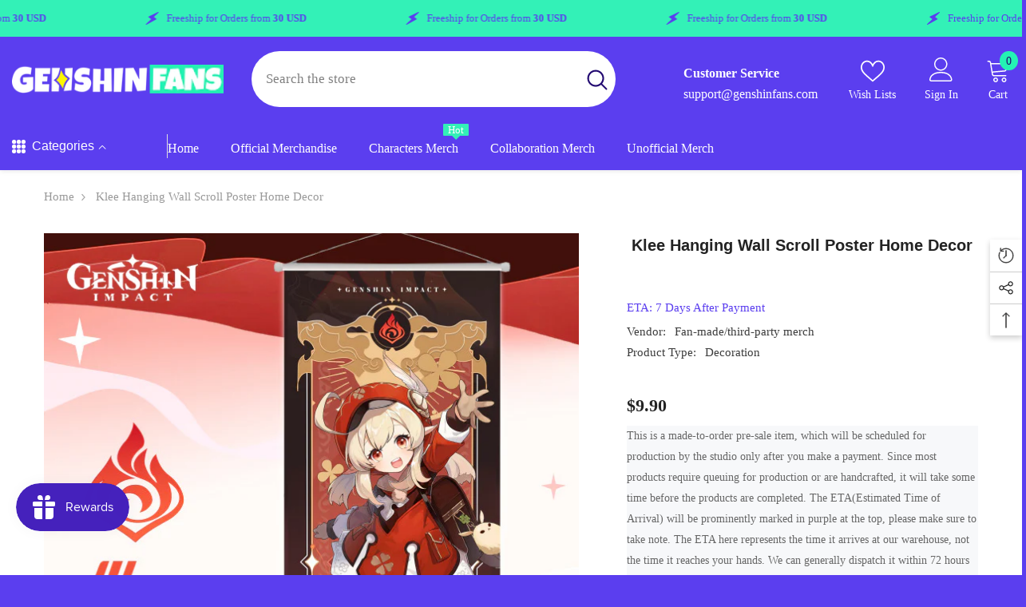

--- FILE ---
content_type: text/html; charset=utf-8
request_url: https://genshinfans.com/products/klee-wall-scroll-poster?view=ajax_recently_viewed&_=1769306202029
body_size: 577
content:


<div class="item">
  <a class="first-info" href="/products/klee-wall-scroll-poster" data-mobile-click><svg aria-hidden="true" focusable="false" data-prefix="fal" data-icon="external-link" role="img" xmlns="http://www.w3.org/2000/svg" viewBox="0 0 512 512" class="icon icon-external-link"><path d="M440,256H424a8,8,0,0,0-8,8V464a16,16,0,0,1-16,16H48a16,16,0,0,1-16-16V112A16,16,0,0,1,48,96H248a8,8,0,0,0,8-8V72a8,8,0,0,0-8-8H48A48,48,0,0,0,0,112V464a48,48,0,0,0,48,48H400a48,48,0,0,0,48-48V264A8,8,0,0,0,440,256ZM500,0,364,.34a12,12,0,0,0-12,12v10a12,12,0,0,0,12,12L454,34l.7.71L131.51,357.86a12,12,0,0,0,0,17l5.66,5.66a12,12,0,0,0,17,0L477.29,57.34l.71.7-.34,90a12,12,0,0,0,12,12h10a12,12,0,0,0,12-12L512,12A12,12,0,0,0,500,0Z"></path></svg>
            <img srcset="//genshinfans.com/cdn/shop/files/ZT01_68a89b12-7100-42f3-a101-1a802783f715.jpg?v=1687141538" src="//genshinfans.com/cdn/shop/files/ZT01_68a89b12-7100-42f3-a101-1a802783f715.jpg?v=1687141538" alt=" Klee Hanging Wall Scroll Poster Home Decor" loading="lazy" class="motion-reduce hidden-mobile" sizes="100px"/>
            <a class="hidden-desktop" href="/products/klee-wall-scroll-poster">
              <img srcset="//genshinfans.com/cdn/shop/files/ZT01_68a89b12-7100-42f3-a101-1a802783f715.jpg?v=1687141538" src="//genshinfans.com/cdn/shop/files/ZT01_68a89b12-7100-42f3-a101-1a802783f715.jpg?v=1687141538" alt=" Klee Hanging Wall Scroll Poster Home Decor" loading="lazy" class="motion-reduce" sizes="100px"/>
            </a></a>
    <div class="second-info">
      <div class="first product-item" data-product-id="8339565412648"><a class="product-title link-underline" href="/products/klee-wall-scroll-poster">
                <span class="text"> Klee Hanging Wall Scroll Poster Home Decor</span>
        </a>
             <div class="product-price">
        <div class="price ">
    <dl><div class="price__regular"><dd class="price__last"><span class="price-item price-item--regular">$9.90</span></dd>
        </div>
        <div class="price__sale"><dd class="price__compare"><s class="price-item price-item--regular"></s></dd><dd class="price__last"><span class="price-item price-item--sale">$9.90</span></dd></div>
        <small class="unit-price caption hidden">
            <dt class="visually-hidden">Unit price</dt>
            <dd class="price__last"><span></span><span aria-hidden="true">/</span><span class="visually-hidden">&nbsp;per&nbsp;</span><span></span></dd>
        </small>
    </dl>
</div>

      </div>
      </div>
        <a class="second" href="/products/klee-wall-scroll-poster"></a>
    </div>
</div>